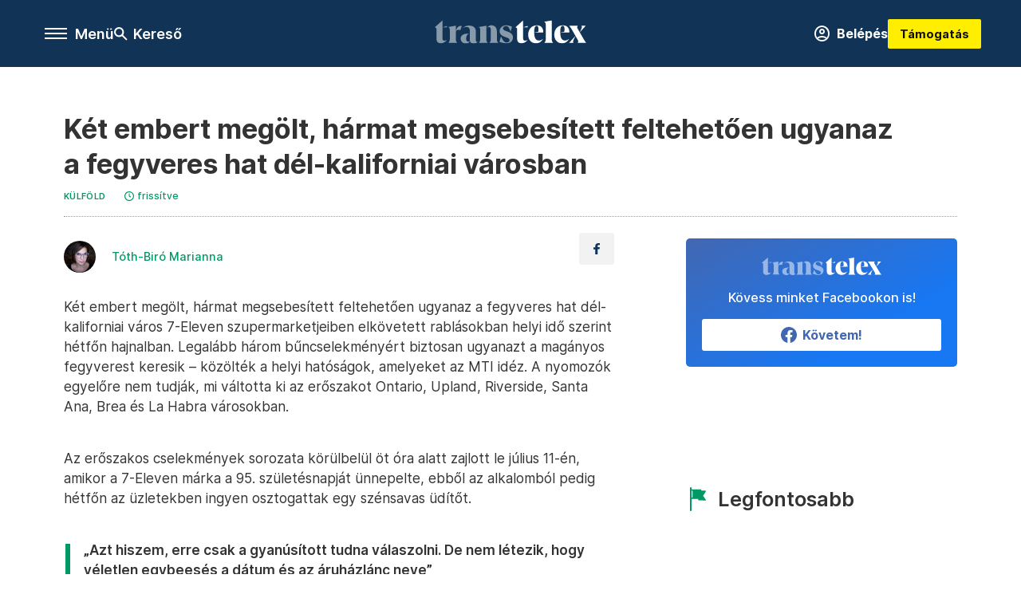

--- FILE ---
content_type: text/html;charset=utf-8
request_url: https://transtelex.ro/kulfold/2022/07/12/ket-embert-megolt-harmat-megsebesitett-feltehetoen-ugyanaz-a-fegyveres-hat-kulonbozo-del-kaliforniai-varosban
body_size: 13966
content:
<!DOCTYPE html><html  lang="hu" xmlns="http://www.w3.org/1999/xhtml" class="main main--tt" style="" xml:lang="hu" prefix="og: http://ogp.me/ns#"><head><meta charset="utf-8"><meta name="viewport" content="width=device-width, initial-scale=1"><title>Transtelex: Két embert megölt, hármat megsebesített feltehetően ugyanaz a fegyveres hat dél-kaliforniai városban</title><meta property="og:url" content="https://transtelex.ro/kulfold/2022/07/12/ket-embert-megolt-harmat-megsebesitett-feltehetoen-ugyanaz-a-fegyveres-hat-kulonbozo-del-kaliforniai-varosban"><meta property="og:title" content="Két embert megölt, hármat megsebesített feltehetően ugyanaz a fegyveres hat dél-kaliforniai városban"><meta property="og:description" content="A támadások 5 órán belül zajlottak egy kereskedelmi lánc hat különböző üzleténél."><meta property="og:image" content="https://assets.telex.hu/images/20220712/1657606723-temp-PGngHl_facebook.jpg"><meta property="og:image:url" content="https://assets.telex.hu/images/20220712/1657606723-temp-PGngHl_facebook.jpg"><meta property="og:image:secure_url" content="https://assets.telex.hu/images/20220712/1657606723-temp-PGngHl_facebook.jpg"><meta property="og:type" content="article"><meta name="article:published_time" content="2022-07-12T06:20:00.000Z"><meta name="twitter:card" content="summary"><meta name="twitter:site" content><script src="https://securepubads.g.doubleclick.net/tag/js/gpt.js" async crossorigin="anonymous"></script><meta name="twitter:title" content="Két embert megölt, hármat megsebesített feltehetően ugyanaz a fegyveres hat dél-kaliforniai városban"><meta name="twitter:description" content="A támadások 5 órán belül zajlottak egy kereskedelmi lánc hat különböző üzleténél."><meta property="fb:app_id" content="966242223397117"><meta name="article:section" content="Külföld"><meta name="article:modified_time" content="2022-07-12T06:20:03.000Z"><meta name="article:tag" content="Külföld"><meta name="article:tag" content="lövöldözés"><meta name="article:tag" content="Egyesült Államok"><meta name="article:tag" content="rablás"><meta name="article:tag" content="merénylet"><meta name="article:tag" content="Kalifornia"><meta name="article:author" content="/szerzo/toth-biro-marianna"><link rel="stylesheet" href="/_nuxt/entry.6fdBkfQc.css" crossorigin><link rel="stylesheet" href="/_nuxt/default.iPeyM4yZ.css" crossorigin><link rel="stylesheet" href="/_nuxt/TaxMsg.Dw2lhRwy.css" crossorigin><link rel="stylesheet" href="/_nuxt/FacebookVideoEmbed.zFTq-dHr.css" crossorigin><link rel="stylesheet" href="/_nuxt/SingleArticle.cCUwI27J.css" crossorigin><link rel="stylesheet" href="/_nuxt/App.Ck5OgVU_.css" crossorigin><link rel="stylesheet" href="/_nuxt/Oembed.GWXsJqbo.css" crossorigin><link rel="stylesheet" href="/_nuxt/PlaceholderView.DY7nOxo4.css" crossorigin><link rel="stylesheet" href="/_nuxt/GeneralDisclaimer.C0WYMYHB.css" crossorigin><link href="https://www.googletagmanager.com/gtm.js?id=GTM-P5LH6VP" rel="preload" crossorigin="anonymous" referrerpolicy="no-referrer" fetchpriority="low" as="script"><link rel="modulepreload" as="script" crossorigin href="/_nuxt/iZ_R6zQy.js"><link rel="modulepreload" as="script" crossorigin href="/_nuxt/D3ZUR1Va.js"><link rel="modulepreload" as="script" crossorigin href="/_nuxt/DZRc_CuL.js"><link rel="modulepreload" as="script" crossorigin href="/_nuxt/CNezPIaW.js"><link rel="modulepreload" as="script" crossorigin href="/_nuxt/CCTetDzS.js"><link rel="modulepreload" as="script" crossorigin href="/_nuxt/BtxrmbF2.js"><link rel="modulepreload" as="script" crossorigin href="/_nuxt/BtgJoZLy.js"><link rel="modulepreload" as="script" crossorigin href="/_nuxt/BNSZPhp0.js"><link rel="modulepreload" as="script" crossorigin href="/_nuxt/BH4xuFgR.js"><link rel="modulepreload" as="script" crossorigin href="/_nuxt/BQ5Wrp-U.js"><link rel="modulepreload" as="script" crossorigin href="/_nuxt/BOrtmPiA.js"><link rel="modulepreload" as="script" crossorigin href="/_nuxt/DLJSkkmg.js"><link rel="modulepreload" as="script" crossorigin href="/_nuxt/CwymD8hp.js"><link rel="modulepreload" as="script" crossorigin href="/_nuxt/9XFtN37d.js"><link rel="modulepreload" as="script" crossorigin href="/_nuxt/KY4eHMSF.js"><link rel="modulepreload" as="script" crossorigin href="/_nuxt/DOiyHEKc.js"><link rel="modulepreload" as="script" crossorigin href="/_nuxt/CeR9zmg8.js"><link rel="modulepreload" as="script" crossorigin href="/_nuxt/Csdm_GsK.js"><link rel="modulepreload" as="script" crossorigin href="/_nuxt/DSCOBrBv.js"><link rel="preload" as="fetch" fetchpriority="low" crossorigin="anonymous" href="/_nuxt/builds/meta/b0827ed0-304b-411a-9856-749a472cf71b.json"><link rel="icon" type="image/x-icon" href="/favicon.ico"><link rel="canonical" href="https://transtelex.ro/kulfold/2022/07/12/ket-embert-megolt-harmat-megsebesitett-feltehetoen-ugyanaz-a-fegyveres-hat-kulonbozo-del-kaliforniai-varosban"><meta property="og:site_name" content="transtelex"><meta name="facebook-domain-verification" content="a7vvntdjpr1clbps6fllneeonra9ks"><meta name="description" content="A támadások 5 órán belül zajlottak egy kereskedelmi lánc hat különböző üzleténél."><meta name="keywords" content="Külföld, lövöldözés, Egyesült Államok, rablás, merénylet, Kalifornia"><script type="application/ld+json">{"@context":"http://schema.org","@type":"NewsArticle","mainEntityOfPage":{"@type":"WebPage","@id":"https://telex.hu"},"headline":"Két embert megölt, hármat megsebesített feltehetően ugyanaz a fegyveres hat dél-kaliforniai városban","image":["https://assets.telex.hu/images/20240531/1717161518-temp-OhLGeF_cimlap-normal-1per1.jpg","https://assets.telex.hu/images/20240531/1717161666-temp-ngpdJp_cimlap-normal-4per3.jpg","https://assets.telex.hu/images/20220712/1657606723-temp-PGngHl_facebook.jpg"],"datePublished":"2022-07-12T06:20:00.000Z","dateModified":"2022-07-12T06:20:03.000Z","author":[{"@type":"Person","name":"Tóth-Biró Marianna","url":"https://transtelex.ro/szerzo/toth-biro-marianna","image":"https://assets.telex.hu/images/0_szerzok/nagy_avatar/_JO_4912copy_avatar.jpeg","worksFor":{"@type":"Organization","name":""}}],"publisher":{"@type":"Organization","name":"Transtelex","logo":{"@type":"ImageObject","url":"https://transtelex.ro/icon.jpg"}},"breadcrumb":{"@context":"https://schema.org","@type":"BreadcrumbList","itemListElement":[{"@type":"ListItem","position":1,"name":"Transtelex","item":"https://transtelex.ro"},{"@type":"ListItem","position":2,"name":"Külföld","item":"https://transtelex.ro/rovat/kulfold"},{"@type":"ListItem","position":3,"name":"Két embert megölt, hármat megsebesített feltehetően ugyanaz a fegyveres hat dél-kaliforniai városban"}]}}</script><script type="module" src="/_nuxt/iZ_R6zQy.js" crossorigin></script><script>"use strict";(()=>{const t=window,e=document.documentElement,c=["dark","light"],n=getStorageValue("localStorage","nuxt-color-mode")||"system";let i=n==="system"?u():n;const r=e.getAttribute("data-color-mode-forced");r&&(i=r),l(i),t["__NUXT_COLOR_MODE__"]={preference:n,value:i,getColorScheme:u,addColorScheme:l,removeColorScheme:d};function l(o){const s="main--"+o+"",a="";e.classList?e.classList.add(s):e.className+=" "+s,a&&e.setAttribute("data-"+a,o)}function d(o){const s="main--"+o+"",a="";e.classList?e.classList.remove(s):e.className=e.className.replace(new RegExp(s,"g"),""),a&&e.removeAttribute("data-"+a)}function f(o){return t.matchMedia("(prefers-color-scheme"+o+")")}function u(){if(t.matchMedia&&f("").media!=="not all"){for(const o of c)if(f(":"+o).matches)return o}return"light"}})();function getStorageValue(t,e){switch(t){case"localStorage":return window.localStorage.getItem(e);case"sessionStorage":return window.sessionStorage.getItem(e);case"cookie":return getCookie(e);default:return null}}function getCookie(t){const c=("; "+window.document.cookie).split("; "+t+"=");if(c.length===2)return c.pop()?.split(";").shift()}</script></head><body><div id="__nuxt"><div><!--[--><!--[--><!----><!----><!----><!----><!--]--><div><div id="fb-root"></div><div><!----><!----></div><div><div><!----><!----><!----><!----></div><!----><div data-v-e5b51265><div class="navigation" data-v-e5b51265><!----><!----><div class="navigation--options" data-v-e5b51265><div class="navigation--options__group" data-v-e5b51265><div id="burger" class="navigation__labels navigation__mobile" data-v-e5b51265><!--[--><button class="burger-button" type="button" title="Menu"><span class="hidden"></span><span class="burger-bar burger-bar--1"></span><span class="burger-bar burger-bar--2"></span><span class="burger-bar burger-bar--3"></span></button><p>Menü</p><!--]--></div><div class="navigation__labels" data-v-e5b51265><svg height="100%" viewBox="0 0 24 24" class="search" width="0" data-v-e5b51265><path fill-rule="evenodd" d="M11.793 13.553c-1.221.869-2.714 1.38-4.327 1.38A7.47 7.47 0 0 1 0 7.467 7.47 7.47 0 0 1 7.467 0a7.47 7.47 0 0 1 7.467 7.467c0 1.613-.511 3.106-1.38 4.326L20 18.24 18.24 20l-6.447-6.447zm.651-6.086a4.98 4.98 0 0 1-4.978 4.978 4.98 4.98 0 0 1-4.978-4.978 4.98 4.98 0 0 1 4.978-4.978 4.98 4.98 0 0 1 4.978 4.978z" data-v-e5b51265></path></svg><p class="search__label" data-v-e5b51265> Kereső </p></div></div><a href="/" class="" data-v-e5b51265><div class="navigation__logo" data-v-e5b51265><svg viewBox="0 0 112 17" fill-rule="nonzero" stroke-linejoin="round" stroke-miterlimit="2" fill="#fff" width="0"> <path d="M109.913 13.479l-2.701-4.702 4.437-4.871h-3.52s.651 0 .651.892c0 .82-1.567 3.979-1.567 3.979l-1.736-2.99c-.555-.989.29-1.881.29-1.881H99.4s1.205 1.543 2.074 3.062l2.556 4.437-4.726 5.136h3.569s-.651 0-.651-.892c0-.82 1.808-4.244 1.808-4.244l1.881 3.255c.554.989-.29 1.881-.29 1.881h6.366s-1.206-1.543-2.074-3.062m-10.43-4.606c.145-3.135-1.543-5.257-4.774-5.257-3.906 0-6.366 3.086-6.366 6.848 0 3.328 1.857 6.366 5.763 6.366 2.821 0 4.316-1.615 5.377-3.544 0 0-1.089 1.471-3.255 1.471-2.484 0-3.376-2.17-3.448-5.884v-.386c0-2.146.265-4.533 1.833-4.533 1.35 0 1.423 1.604 1.206 4.377l-3.038.542h6.703zm-19.263 0c.145-3.135-1.543-5.257-4.774-5.257-3.906 0-6.366 3.086-6.366 6.848 0 3.328 1.857 6.366 5.763 6.366 2.821 0 4.316-1.615 5.377-3.544 0 0-1.089 1.471-3.255 1.471-2.484 0-3.376-2.17-3.448-5.884v-.386c0-2.146.265-4.533 1.833-4.533 1.35 0 1.423 1.604 1.206 4.377l-3.038.542h6.703zm-13.397 6.028c-.94 0-1.495-.531-1.495-1.688V0l-5.691 5.112c.692 0 1.254.561 1.254 1.254v6.8c0 2.7 1.254 3.665 3.352 3.665 1.64 0 3.4-1.061 4.557-2.604 0 0-.805.675-1.977.675m-1.495-9.79h3.281l-.002-1.026-3.28 1.026zm16.723 8.922V3.279c0-1.543-.41-1.977-1.23-2.267L86.487 0v14.034c0 1.543 1.061 2.508 1.061 2.508H80.99s1.061-.965 1.061-2.508" /><path d="M47.827 15.781l1.137-3.914c.804 1.394 1.986 4.403 3.98 4.403 1.591 0 2.39-.714 2.39-1.722 0-1.278-1.277-1.648-2.711-2.163l-.941-.336c-1.21-.426-3.72-1.489-3.72-4.066 0-2.107 1.524-4.367 4.997-4.367 1.927 0 3.698.871 4.146 1.05l-1.047 3.604c-.494-1.158-1.293-4.097-3.152-4.097-1.457 0-2.477.717-2.477 1.681 0 1.277 1.322 1.633 2.711 2.126l.941.336c1.187.426 3.719 1.459 3.719 4.125 0 2.129-1.165 4.389-4.84 4.389-1.971 0-4.683-.826-5.131-1.05m-21.87-1.008c0 .929-.892 2.227-2.778 2.227-2.878 0-4.033-1.996-4.033-3.598 0-2.067 1.755-3.647 4.839-3.647h1.972c-1.882 0-2.778 1.928-2.778 3.647 0 1.533.669 2.207 1.389 2.207.525 0 1.389-.245 1.389-.836m21.008 1.769h-6.559s1.061-.965 1.061-2.508V7.592c0-.814-.062-2.72-1.281-2.72-.684 0-1.178.216-2.092 1.067 0 0 1.653-2.323 3.54-2.323 2.666 0 4.27 1.418 4.27 4.487v5.93c0 1.543 1.061 2.508 1.061 2.508zm-13.307-2.508V7.186c0-1.543-.41-1.977-1.23-2.267l5.667-1.013v10.128c0 1.543 1.061 2.508 1.061 2.508h-6.559s1.061-.965 1.061-2.508m-7.701.739v-4.735m0-.282V8.525c0-1.626 0-3.67-2.554-3.67-1.099 0-2.196.372-3.271 1.231 0 0 2.308-2.3 4.862-2.3 3.451 0 5.398 1.44 5.398 4.506v5.946c0 2.242 1.373 1.572 1.523 1.286 0 0-.686 1.475-3.223 1.475-2.017 0-2.734-1.48-2.734-2.227M15.56 9.118c0-3.067 1.764-5.064 3.422-5.064.448 0 .874.112.964.134L18.87 7.191c-.403-.18-.807-.292-1.165-.292-1.076 0-2.145.446-2.145 2.218m-4.437 4.887V7.156c0-1.543-.41-1.977-1.23-2.267l5.667-1.013v10.128c0 1.543 1.061 2.508 1.061 2.508h-6.559s1.061-.965 1.061-2.508m-3.938.898c-.941 0-1.495-.53-1.495-1.688V0L0 5.112c.693 0 1.254.561 1.254 1.254v6.8c0 2.7 1.254 3.665 3.352 3.665 1.64 0 3.4-1.061 4.557-2.604 0 0-.805.675-1.977.675M8.97 4.086l.002 1.026H5.691l3.28-1.026z" fill-opacity=".5" /></svg></div></a><div class="navigation--options__group" data-v-e5b51265><!--[--><a href="https://tamogatas.transtelex.ro/fiokom" class="btn profile__btn" data-v-e5b51265><i class="mdi mdi-account-circle-outline" data-v-e5b51265></i> Belépés </a><!--]--><a href="/tamogatas" class="navigation__button" data-v-e5b51265> Támogatás </a></div></div><!----></div><div class="sidebar-container" data-v-e5b51265><div id="sidebar" class="sidebar" data-v-e5b51265><!----><!----></div></div></div><span></span><main class="main-container"><div class="sub-container"><!----><!----><!----><div class="single_article article" lang="hu"><div class="container"><!----><!----><div class="article-container single-article kulfold article-57633 coverless"><div class="single-article__container"><!----><div id="cikk-content" class="single-article__content"><div class="title-section"><div class="title-section__top"><!----><!----><h1>Két embert megölt, hármat megsebesített feltehetően ugyanaz a fegyveres hat dél-kaliforniai városban</h1><!----></div><div class="content-wrapper"><!----><div class="title-section__tags content-wrapper__child"><a href="/rovat/kulfold" class="tag tag--basic">Külföld</a></div><!----><!----><div class="history content-wrapper__child"><p class="history--original"><span></span></p><a id="edited" class="history"><svg xmlns="http://www.w3.org/2000/svg" viewbox="0 0 12 12" fill-rule="evenodd" stroke-linejoin="round" stroke-miterlimit="2" width="0"><path d="M7.859 6.38L6.6 5.654V3a.6.6 0 0 0-.6-.6.6.6 0 0 0-.6.6v3a.6.6 0 0 0 .3.52l1.559.9a.6.6 0 0 0 .457.062.6.6 0 0 0 .366-.28.6.6 0 0 0 .059-.457.6.6 0 0 0-.282-.364zM6 0A6 6 0 0 0 .457 3.704a6 6 0 0 0-.341 3.467 6 6 0 0 0 4.714 4.714 6 6 0 0 0 6.159-2.551A6 6 0 0 0 12 6c-.002-1.591-.634-3.116-1.759-4.241S7.591.002 6 0zm0 10.8a4.8 4.8 0 0 1-4.435-2.963 4.8 4.8 0 0 1 1.041-5.231 4.8 4.8 0 0 1 5.231-1.041A4.8 4.8 0 0 1 10.8 6c-.002 1.273-.508 2.493-1.408 3.392S7.273 10.798 6 10.8z"></path></svg><p id="new_date">frissítve</p></a></div></div><div class="title-section__lines"><!--[--><div class="title-section__separator"></div><!--]--></div></div><!----><div class="article_body_"><div class="article_container_ article-box-margin"><div class="cover-box article-content"><!----><!----></div><div class="top-section article-content"><div name="author-list" class="journalist"><div class="author"><div style="width:60px;"><a href="/szerzo/toth-biro-marianna" class="author__avatar"><img src="https://assets.telex.hu/images/0_szerzok/nagy_avatar/_JO_4912copy_avatar@4x.jpeg" alt="Tóth-Biró Marianna" class="avatar" loading="lazy"></a></div><div class="author__info"><a href="/szerzo/toth-biro-marianna" class="author__name">Tóth-Biró Marianna</a><!----></div></div></div><div class="top-shr"><span></span><span class="spacing-top"></span><!----><!--[--><div class="options options-top spacing-top"><svg viewBox="0 0 20 20" fill-rule="evenodd" stroke-linejoin="round" stroke-miterlimit="2" width="0"><path d="M11.194 17v-6.386h2.358l.353-2.5h-2.71v-1.6c0-.72.22-1.212 1.356-1.212L14 5.32V3.098A21.32 21.32 0 0 0 11.886 3c-2.1 0-3.523 1.16-3.523 3.3v1.835H6v2.5h2.365V17h2.83z"></path></svg><!----></div><!--]--></div></div><!----><!----><!----><div id="remp-campaign"></div><!----><span></span><div class="article-html-content"><div><p>Két embert megölt, hármat megsebesített feltehetően ugyanaz a fegyveres hat dél-kaliforniai város 7-Eleven szupermarketjeiben elkövetett rablásokban helyi idő szerint hétfőn hajnalban. Legalább három bűncselekményért biztosan ugyanazt a magányos fegyverest keresik – közölték a helyi hatóságok, amelyeket az MTI idéz. A nyomozók egyelőre nem tudják, mi váltotta ki az erőszakot Ontario, Upland, Riverside, Santa Ana, Brea és La Habra városokban.</p><figure class="media"><div><span></span></div></figure><p>Az erőszakos cselekmények sorozata körülbelül öt óra alatt zajlott le július 11-én, amikor a 7-Eleven márka a 95. születésnapját ünnepelte, ebből az alkalomból pedig hétfőn az üzletekben ingyen osztogattak egy szénsavas üdítőt.</p><p><span class="placeholder ad"></span></p><blockquote><p>„Azt hiszem, erre csak a gyanúsított tudna válaszolni. De nem létezik, hogy véletlen egybeesés a dátum és az áruházlánc neve”</p></blockquote><p>– mondta az okokat firtató kérdésekre Ryan Railsback rendőr, a riverside-i rendőrség munkatársa. A 7-Eleven közleményében részvétét fejezte ki az áldozatok hozzátartozóinak.</p><p>Az első rablást Ontario városában követte el egy álarcos férfi, aki pisztolyt tartott az üzlet alkalmazottjára, és pénzt követelt, mondta el a város egy rendőre. A férfi nem lőtt, az eladó nem sebesült meg. A második rablás mintegy 45 perccel később történt Uplandben, alig 8 kilométerre az ontariói bolttól. A gyanúsított néhány itallal és egyéb áruval az eladóhoz lépett, egy félautomata fegyverrel hadonászott. Ellopta az árucikkeket és nagyjából 400-500 dollárt, majd elmenekült, nem lőtt.</p><p>Nem sokkal ezután Riverside-ban egy fegyveres kirabolta a 7-Eleven eladóját, majd a fegyvert egy vásárló ellen fordította, tüzet nyitott és elmenekült. Az áldozat állapota súlyos, azt pedig egyelőre nem tudják, hogy a tettes miért lőhetett rá a vevőre.</p><p>A következő lövöldözés helyi idő szerint 3:20-kor, mintegy 39 kilométerrel távolabb, Santa Anában történt, ahol egy férfit holtan találtak a 7-Eleven parkolójában. Egyelőre nem tudják, mit keresett az áldozat a parkolóban, nem gondolják, hogy alkalmazott volt.</p><p>Nagyjából 40 perccel később Brea-ben egy 7-Eleven-alkalmazottat lőttek le. Az ottani tettesről, egy maszkos férfiról a helyi rendőrség közzé is tett egy biztonsági kamerás felvételt:</p><figure class="media"><div><span></span></div></figure><p>Kevesebb mint egy órával később a szomszédos La Habrában jelentettek rablást egy 7-Elevenben, onnan pedig két további meglőtt áldozatról számoltak be, állapotukról nem közöltek semmit.</p><p><span class="placeholder ad"></span></p><p>La Habra, Brea és Santa Ana rendőrsége szerint ugyanazt a gyanúsítottat keresik, Ontario, Upland és Riverside tisztviselői ezt még nem állapították meg, bár azt mondták, hogy tudnak a 7-Eleven üzletekben elkövetett többi bűncselekményről. „Lehet, hogy ugyanaz az ember, de nem erősítjük meg” – közölte az illetékes, akit az MTI idéz.</p><p>A <a href="https://nypost.com/2022/07/11/four-california-7-eleven-stores-shot-up-on-free-slurpee-day/" target="_blank">New York Post</a> eközben arról ír, a rendőrség ugyan még nem tudja megerősíteni, hogy az összes rablást, illetve merényletet ugyanaz követte el, de az esetek különös volta erősíti az összefüggést.</p></div></div><!----><!----><!----><!----><div class="article-content article-hint"><div><span></span></div><!----><!----></div><!----><div class="transtelex-donate" data-v-00ade76c><p data-v-00ade76c><b data-v-00ade76c> Rád is szükségünk van! </b></p><p data-v-00ade76c> A Transtelex minden nap hiteles, ellenőrzött erdélyi történeteket hoz — sokszor több munkával, több kérdéssel és több utánajárással, mint mások. Ha fontos neked, hogy legyen független forrás, ahol a kényelmetlen kérdéseket is felteszik, kérjük, támogasd a munkánkat! </p><a href="/tamogatas" class="btn" data-v-00ade76c><span data-v-00ade76c> Támogatás </span><i class="mdi mdi-arrow-right-thin" data-v-00ade76c></i></a></div><!----><span class="article-content"></span><!----><div class="recommendation favorite article-content"><!----><!----></div></div><div class="sidebar_container_ article-box-margin"><!----><!----><!----><!----><!----><!----><!----><!----><div><div class="fb-box"><div class="fb-box__logo"><div><svg viewBox="0 0 112 17" fill-rule="nonzero" stroke-linejoin="round" stroke-miterlimit="2" fill="#fff" width="0"> <path d="M109.913 13.479l-2.701-4.702 4.437-4.871h-3.52s.651 0 .651.892c0 .82-1.567 3.979-1.567 3.979l-1.736-2.99c-.555-.989.29-1.881.29-1.881H99.4s1.205 1.543 2.074 3.062l2.556 4.437-4.726 5.136h3.569s-.651 0-.651-.892c0-.82 1.808-4.244 1.808-4.244l1.881 3.255c.554.989-.29 1.881-.29 1.881h6.366s-1.206-1.543-2.074-3.062m-10.43-4.606c.145-3.135-1.543-5.257-4.774-5.257-3.906 0-6.366 3.086-6.366 6.848 0 3.328 1.857 6.366 5.763 6.366 2.821 0 4.316-1.615 5.377-3.544 0 0-1.089 1.471-3.255 1.471-2.484 0-3.376-2.17-3.448-5.884v-.386c0-2.146.265-4.533 1.833-4.533 1.35 0 1.423 1.604 1.206 4.377l-3.038.542h6.703zm-19.263 0c.145-3.135-1.543-5.257-4.774-5.257-3.906 0-6.366 3.086-6.366 6.848 0 3.328 1.857 6.366 5.763 6.366 2.821 0 4.316-1.615 5.377-3.544 0 0-1.089 1.471-3.255 1.471-2.484 0-3.376-2.17-3.448-5.884v-.386c0-2.146.265-4.533 1.833-4.533 1.35 0 1.423 1.604 1.206 4.377l-3.038.542h6.703zm-13.397 6.028c-.94 0-1.495-.531-1.495-1.688V0l-5.691 5.112c.692 0 1.254.561 1.254 1.254v6.8c0 2.7 1.254 3.665 3.352 3.665 1.64 0 3.4-1.061 4.557-2.604 0 0-.805.675-1.977.675m-1.495-9.79h3.281l-.002-1.026-3.28 1.026zm16.723 8.922V3.279c0-1.543-.41-1.977-1.23-2.267L86.487 0v14.034c0 1.543 1.061 2.508 1.061 2.508H80.99s1.061-.965 1.061-2.508" /><path d="M47.827 15.781l1.137-3.914c.804 1.394 1.986 4.403 3.98 4.403 1.591 0 2.39-.714 2.39-1.722 0-1.278-1.277-1.648-2.711-2.163l-.941-.336c-1.21-.426-3.72-1.489-3.72-4.066 0-2.107 1.524-4.367 4.997-4.367 1.927 0 3.698.871 4.146 1.05l-1.047 3.604c-.494-1.158-1.293-4.097-3.152-4.097-1.457 0-2.477.717-2.477 1.681 0 1.277 1.322 1.633 2.711 2.126l.941.336c1.187.426 3.719 1.459 3.719 4.125 0 2.129-1.165 4.389-4.84 4.389-1.971 0-4.683-.826-5.131-1.05m-21.87-1.008c0 .929-.892 2.227-2.778 2.227-2.878 0-4.033-1.996-4.033-3.598 0-2.067 1.755-3.647 4.839-3.647h1.972c-1.882 0-2.778 1.928-2.778 3.647 0 1.533.669 2.207 1.389 2.207.525 0 1.389-.245 1.389-.836m21.008 1.769h-6.559s1.061-.965 1.061-2.508V7.592c0-.814-.062-2.72-1.281-2.72-.684 0-1.178.216-2.092 1.067 0 0 1.653-2.323 3.54-2.323 2.666 0 4.27 1.418 4.27 4.487v5.93c0 1.543 1.061 2.508 1.061 2.508zm-13.307-2.508V7.186c0-1.543-.41-1.977-1.23-2.267l5.667-1.013v10.128c0 1.543 1.061 2.508 1.061 2.508h-6.559s1.061-.965 1.061-2.508m-7.701.739v-4.735m0-.282V8.525c0-1.626 0-3.67-2.554-3.67-1.099 0-2.196.372-3.271 1.231 0 0 2.308-2.3 4.862-2.3 3.451 0 5.398 1.44 5.398 4.506v5.946c0 2.242 1.373 1.572 1.523 1.286 0 0-.686 1.475-3.223 1.475-2.017 0-2.734-1.48-2.734-2.227M15.56 9.118c0-3.067 1.764-5.064 3.422-5.064.448 0 .874.112.964.134L18.87 7.191c-.403-.18-.807-.292-1.165-.292-1.076 0-2.145.446-2.145 2.218m-4.437 4.887V7.156c0-1.543-.41-1.977-1.23-2.267l5.667-1.013v10.128c0 1.543 1.061 2.508 1.061 2.508h-6.559s1.061-.965 1.061-2.508m-3.938.898c-.941 0-1.495-.53-1.495-1.688V0L0 5.112c.693 0 1.254.561 1.254 1.254v6.8c0 2.7 1.254 3.665 3.352 3.665 1.64 0 3.4-1.061 4.557-2.604 0 0-.805.675-1.977.675M8.97 4.086l.002 1.026H5.691l3.28-1.026z" fill-opacity=".5" /></svg></div></div><div class="fb-box__info">Kövess minket Facebookon is!</div><div class="fb-box__buttons"><a href="https://www.facebook.com/transtelex.ro" target="_blank" class="btn fb-box__btn"><img src="/assets/images/facebook-box/fb.svg" alt="Facebook"><span>Követem!</span></a></div></div></div><!----><!----><span></span><!----><div class="recommendation"><a href="/legfontosabb" class="recommendation__head"><svg viewbox="0 0 30 30" fill-rule="evenodd" stroke-linejoin="round" stroke-miterlimit="2" width="0"><path d="M24.94 16.394c.123-.307-.134-.658-.134-.658l-3.342-4.965 3.337-5.241s.329-.513-.025-.937c-.203-.243-.488-.28-.665-.286h-4.922v-.698c.02-.066.033-.134.03-.205-.017-.386-.313-.712-.712-.712H6.921V.949c0-.496-.436-.972-.948-.947s-.949.417-.949.947V29.05c0 .496.437.972.949.947s.948-.417.948-.947V14.744l8.459.038-.006 1.088a.72.72 0 0 0 .209.502c.111.111.286.196.45.207.053.014 8.028.074 8.536.076.119-.013.292-.067.37-.263v.002zM6.881 5.042v7.277c0 .373.328.729.712.712s.712-.313.712-.712V5.042c0-.371-.327-.728-.712-.712s-.712.314-.712.712z"></path></svg><span> Legfontosabb </span></a><!--[--><!--]--></div><!----><!----><span></span><!----><!----><!----><!----><!----><!----><div class="recommendation"><a href="/legfrissebb" class="recommendation__head"><svg viewbox="0 0 30 30" fill-rule="evenodd" stroke-linejoin="round" stroke-miterlimit="2" width="0"><path d="M18.052 24.532c0 1.826-1.773 2.82-3.263 2.82-1.286 0-3.25-.803-3.25-2.82V24.5h6.513v.032zm5.897-6.417c-.34-.408-.662-.794-.808-1.092l-.187-.365c-.317-.6-.358-.678-.358-4.198 0-2.557-1.425-4.497-4.03-5.512-.005-2.087-1.274-4.3-3.62-4.3-2.376 0-3.62 2.17-3.62 4.313v.01c-2.535 1.018-3.923 2.95-3.923 5.49 0 3.586-.013 3.61-.34 4.24l-.164.322c-.146.298-.477.687-.826 1.098-.735.865-1.57 1.846-1.57 2.967v1.35a.71.71 0 0 0 .712.712h19.564a.71.71 0 0 0 .712-.712v-1.35c0-1.122-.82-2.106-1.545-2.973zm-3.88-6.6a1.74 1.74 0 0 1-1.739 1.739 1.74 1.74 0 0 1-1.739-1.739 1.74 1.74 0 0 1 1.739-1.739 1.74 1.74 0 0 1 1.739 1.739z" fill-rule="nonzero"></path></svg><span>Friss hírek</span></a><!--[--><!--]--></div><!----></div></div></div></div></div></div><div id="gallery"><!----></div><!----></div></div></main><footer class="footer"><div class="footer__container"><span></span><!----><ul class="footer__links"><!--[--><li><span>© 2026 Transtelex – Van Másik Média S.R.L.</span></li><li><a href="/dokumentum/impresszum" class="">Impresszum</a></li><li><a href="/dokumentum/a-transtelex-etikai-es-magatartasi-kodexe" class="">Etikai kódex</a></li><li><a href="https://static.transtelex.ro/pdf/Transtelex-mediaajanlat-2025.pdf" target="_blank">Médiaajánlat</a></li><li><a href="/tamogatas?method=tax" class="">Adó 3,5%</a></li><li><a href="/dokumentum/altalanos-szerzodesi-feltetelek" class="">ÁSZF</a></li><li><a href="/dokumentum/adatkezelesi-tajekoztato" class="">Adatkezelési tájékoztató</a></li><li><a href="/dokumentum/sutitajekoztato" class="">Sütitájékoztató</a></li><li><a href="javascript:window.__tcfapi__reconfig();">Süti beállítások</a></li><li><a href="/dokumentum/termeni-si-conditii-generale" class="">Termeni și condiții generale</a></li><li><a href="/dokumentum/notificare-privind-gestionarea-datelor" class="">Confidențialitate</a></li><li><a href="/dokumentum/politica-cookie-urilor" class="">Politica cookie-urilor</a></li><!--]--></ul><!----><ul class="footer__social"><!--[--><li><a href="https://www.facebook.com/transtelex.ro" target="_blank"><i class="icon-facebook"></i></a></li><li><a href="https://www.instagram.com/transtelex/" target="_blank"><i class="icon-insta"></i></a></li><li><a href="https://transtelex.ro/rss" target="_blank"><i class="icon-rss"></i></a></li><!--]--></ul></div></footer><div class="bottom__panels"><!----><!----></div></div></div><!--]--></div></div><div id="teleports"></div><script type="application/json" data-nuxt-data="nuxt-app" data-ssr="true" id="__NUXT_DATA__">[["ShallowReactive",1],{"data":2,"state":4,"once":10,"_errors":11,"serverRendered":8,"path":13,"pinia":14},["ShallowReactive",3],{},["Reactive",5],{"$scolor-mode":6},{"preference":7,"value":7,"unknown":8,"forced":9},"system",true,false,["Set"],["ShallowReactive",12],{},"/kulfold/2022/07/12/ket-embert-megolt-harmat-megsebesitett-feltehetoen-ugyanaz-a-fegyveres-hat-kulonbozo-del-kaliforniai-varosban",{"commonData":15,"main":41,"auth":56,"minutes":57,"adsStore":58,"menu":349,"sponsoredLine":467,"abTest":470,"singleArticle":472,"quizStore":532,"adb":535,"podcast":536,"remp":537,"pip":538,"recommenderBox":539,"lightBox":541},{"frontendSetup":16,"componentSetup":26,"exchangeRates":34,"weatherData":34,"floodingData":34,"searchPlaceholders":35,"pipStatus":36,"dwPromo":34,"latestPrArticles":38,"assetsUrl":39,"afterSpotifyUrl":19,"trendingTags":40,"widgets":34},{"siteSlug":17,"accountUrl":18,"newsletterUrl":19,"supportUrl":20,"supportUrlAdb":21,"supportHeader":22,"supportHeaderAdb":23,"logoSvg":24,"beamProperty":25},"transtelex","https://tamogatas.transtelex.ro/fiokom","","https://tamogatas.transtelex.ro/?utm_source=site&utm_medium=button&utm_campaign=menu","/t?utm_source=site&utm_medium=button&utm_campaign=menu","\u003Ca href=\"https://tamogatas.transtelex.ro/?utm_source=site&utm_medium=button&utm_campaign=header\" target=\"_blank\" class=\"navigation__button\">Támogatás\u003C/a>","\u003Ca href=\"/t?utm_source=site&utm_medium=button&utm_campaign=header\" target=\"_blank\" class=\"navigation__button\">Támogatás\u003C/a>","\u003Csvg viewBox=\"0 0 112 17\" fill-rule=\"nonzero\" stroke-linejoin=\"round\" stroke-miterlimit=\"2\" fill=\"#fff\" width=\"0\"> \u003Cpath d=\"M109.913 13.479l-2.701-4.702 4.437-4.871h-3.52s.651 0 .651.892c0 .82-1.567 3.979-1.567 3.979l-1.736-2.99c-.555-.989.29-1.881.29-1.881H99.4s1.205 1.543 2.074 3.062l2.556 4.437-4.726 5.136h3.569s-.651 0-.651-.892c0-.82 1.808-4.244 1.808-4.244l1.881 3.255c.554.989-.29 1.881-.29 1.881h6.366s-1.206-1.543-2.074-3.062m-10.43-4.606c.145-3.135-1.543-5.257-4.774-5.257-3.906 0-6.366 3.086-6.366 6.848 0 3.328 1.857 6.366 5.763 6.366 2.821 0 4.316-1.615 5.377-3.544 0 0-1.089 1.471-3.255 1.471-2.484 0-3.376-2.17-3.448-5.884v-.386c0-2.146.265-4.533 1.833-4.533 1.35 0 1.423 1.604 1.206 4.377l-3.038.542h6.703zm-19.263 0c.145-3.135-1.543-5.257-4.774-5.257-3.906 0-6.366 3.086-6.366 6.848 0 3.328 1.857 6.366 5.763 6.366 2.821 0 4.316-1.615 5.377-3.544 0 0-1.089 1.471-3.255 1.471-2.484 0-3.376-2.17-3.448-5.884v-.386c0-2.146.265-4.533 1.833-4.533 1.35 0 1.423 1.604 1.206 4.377l-3.038.542h6.703zm-13.397 6.028c-.94 0-1.495-.531-1.495-1.688V0l-5.691 5.112c.692 0 1.254.561 1.254 1.254v6.8c0 2.7 1.254 3.665 3.352 3.665 1.64 0 3.4-1.061 4.557-2.604 0 0-.805.675-1.977.675m-1.495-9.79h3.281l-.002-1.026-3.28 1.026zm16.723 8.922V3.279c0-1.543-.41-1.977-1.23-2.267L86.487 0v14.034c0 1.543 1.061 2.508 1.061 2.508H80.99s1.061-.965 1.061-2.508\" />\u003Cpath d=\"M47.827 15.781l1.137-3.914c.804 1.394 1.986 4.403 3.98 4.403 1.591 0 2.39-.714 2.39-1.722 0-1.278-1.277-1.648-2.711-2.163l-.941-.336c-1.21-.426-3.72-1.489-3.72-4.066 0-2.107 1.524-4.367 4.997-4.367 1.927 0 3.698.871 4.146 1.05l-1.047 3.604c-.494-1.158-1.293-4.097-3.152-4.097-1.457 0-2.477.717-2.477 1.681 0 1.277 1.322 1.633 2.711 2.126l.941.336c1.187.426 3.719 1.459 3.719 4.125 0 2.129-1.165 4.389-4.84 4.389-1.971 0-4.683-.826-5.131-1.05m-21.87-1.008c0 .929-.892 2.227-2.778 2.227-2.878 0-4.033-1.996-4.033-3.598 0-2.067 1.755-3.647 4.839-3.647h1.972c-1.882 0-2.778 1.928-2.778 3.647 0 1.533.669 2.207 1.389 2.207.525 0 1.389-.245 1.389-.836m21.008 1.769h-6.559s1.061-.965 1.061-2.508V7.592c0-.814-.062-2.72-1.281-2.72-.684 0-1.178.216-2.092 1.067 0 0 1.653-2.323 3.54-2.323 2.666 0 4.27 1.418 4.27 4.487v5.93c0 1.543 1.061 2.508 1.061 2.508zm-13.307-2.508V7.186c0-1.543-.41-1.977-1.23-2.267l5.667-1.013v10.128c0 1.543 1.061 2.508 1.061 2.508h-6.559s1.061-.965 1.061-2.508m-7.701.739v-4.735m0-.282V8.525c0-1.626 0-3.67-2.554-3.67-1.099 0-2.196.372-3.271 1.231 0 0 2.308-2.3 4.862-2.3 3.451 0 5.398 1.44 5.398 4.506v5.946c0 2.242 1.373 1.572 1.523 1.286 0 0-.686 1.475-3.223 1.475-2.017 0-2.734-1.48-2.734-2.227M15.56 9.118c0-3.067 1.764-5.064 3.422-5.064.448 0 .874.112.964.134L18.87 7.191c-.403-.18-.807-.292-1.165-.292-1.076 0-2.145.446-2.145 2.218m-4.437 4.887V7.156c0-1.543-.41-1.977-1.23-2.267l5.667-1.013v10.128c0 1.543 1.061 2.508 1.061 2.508h-6.559s1.061-.965 1.061-2.508m-3.938.898c-.941 0-1.495-.53-1.495-1.688V0L0 5.112c.693 0 1.254.561 1.254 1.254v6.8c0 2.7 1.254 3.665 3.352 3.665 1.64 0 3.4-1.061 4.557-2.604 0 0-.805.675-1.977.675M8.97 4.086l.002 1.026H5.691l3.28-1.026z\" fill-opacity=\".5\" />\u003C/svg>","0d0c7cb3-9393-49c2-a074-8fea9c3ec323",{"showExchange":27,"showWeather":27,"donation":28,"quantcast":27,"refreshQuiz":29,"latestPost":27,"goalRecommender":27,"minutes":30,"showDetails":27,"buntetoRecommender":27,"showFlooding":29,"zengaRecommender":29,"donations":27,"holdRecommender":29},"1","60.678","0",{"refresh":31,"hours":32,"from":33,"change":9},60,295678,"2025-03-28",null,[],{"pipShow":29,"pipTitle":19,"pipUrl":19,"pipOpen":29,"pipLabel":37,"pipClosable":29},"élő",[],"https://assets.telex.hu",[],{"articleCount":42,"pageCount":42,"isMobile":9,"isIos":9,"isTelexApp":9,"appBuildNumber":34,"isPreview":9,"isCookieModal":8,"isNavigation":8,"isScreenshot":9,"isShowSearchBar":9,"colorMode":34,"headerOpacity":9,"needHeaderOpacity":9,"breakingBlock":34,"isFacebookSdkLoaded":9,"site":43},0,{"domain":44,"path":19,"slug":17,"name":45,"cssClass":46,"currency":47,"currencySign":48,"verification":49,"facebookLogo":50,"facebookUrl":51,"facebookInteraction":52,"twitterSite":19,"quantcast":53,"beamProperty":25,"mobileImage11":54,"mobileImage43":55,"authorSiteSlug":17},"transtelex.ro","Transtelex","main--tt","RON","Lei","a7vvntdjpr1clbps6fllneeonra9ks","transtelex_logo_fb_share.jpg","https://www.facebook.com/transtelex.ro",100,"/js/quantcast-tt.js","https://assets.telex.hu/images/20240531/1717161518-temp-OhLGeF_cimlap-normal-1per1.jpg","https://assets.telex.hu/images/20240531/1717161666-temp-ngpdJp_cimlap-normal-4per3.jpg",{"loggedInUser":34,"isAuthenticated":9},{"minutes":34,"currentMinute":34,"inited":9,"enabled":8},{"slots":59,"ads":348},{"transtelex_cover_desktop_leaderboard_left_1":60,"transtelex_cover_desktop_rectangle_left_1":72,"transtelex_cover_desktop_leaderboard_left_2":86,"transtelex_cover_mobile_leaderboard_left_1":92,"transtelex_cover_mobile_rectangle_left_1":102,"transtelex_cover_mobile_leaderboard_left_2":109,"transtelex_article_desktop_roadblock_left_1":117,"transtelex_article_desktop_roadblock_left_2":129,"transtelex_article_desktop_rectangle_side_1":136,"transtelex_article_desktop_rectangle_side_2":144,"transtelex_article_mobile_roadblock_left_1":152,"transtelex_article_mobile_roadblock_left_2":160,"transtelex_article_mobile_roadblock_left_3":168,"telex_article_desktop_rectangle_side_1":176,"telex_article_desktop_rectangle_side_2":184,"telex_article_desktop_roadblock_left_1":191,"telex_article_desktop_roadblock_left_2":198,"telex_article_desktop_roadblock_left_3":205,"telex_cover_desktop_rectangle_left_1":212,"telex_cover_desktop_leaderboard_left_1":219,"telex_cover_desktop_leaderboard_left_2":225,"telex_article_mobile_roadblock_left_1":231,"telex_article_mobile_roadblock_left_2":239,"telex_article_mobile_roadblock_left_3":247,"telex_article_mobile_roadblock_left_4":255,"telex_cover_mobile_leaderboard_left_1":263,"telex_cover_mobile_rectangle_left_1":271,"telex_cover_mobile_leaderboard_left_2":278,"telex_article_app_roadblock_left_1":285,"telex_article_app_roadblock_left_2":294,"telex_article_app_roadblock_left_3":302,"telex_cover_app_leaderboard_left_1":310,"telex_cover_app_rectangle_left_1":313,"telex_cover_app_leaderboard_left_2":316,"telex_tag_app_leaderboard_left_1":319,"g7_cover_desktop_leaderboard_left_1":322,"g7_cover_desktop_leaderboard_left_2":325,"g7_cover_desktop_leaderboard_left_3":328,"g7_cover_mobile_leaderboard_left_1":331,"g7_cover_mobile_leaderboard_left_2":334,"g7_cover_mobile_leaderboard_left_3":337,"telex_article_app_roadblock_left_4":340},{"slot":61,"size":62,"load":70,"loadCollapsed":9,"observerMargin":71},"transtelex_desktop_címlap_970x250",[63,66,68],[64,65],970,250,[64,67],110,[64,69],90,"lazy","100px",{"slot":73,"size":74,"load":70,"loadCollapsed":9,"observerMargin":85},"transtelex_desktop_címlap_300x250",[75,76,78,81,83],"fluid",[77,65],300,[79,80],320,280,[82,80],336,[84,80],340,"300px",{"slot":87,"size":88,"load":70,"loadCollapsed":9,"observerMargin":71},"transtelex_címla_desktop_970x250_2",[89,90,91],[64,65],[64,67],[64,69],{"slot":93,"size":94,"load":70,"loadCollapsed":9,"observerMargin":85},"transtelex_mobile_címlap_300x250_1",[75,95,96,97,99,101],[77,65],[79,80],[79,98],480,[77,100],600,[82,80],{"slot":103,"size":104,"load":70,"loadCollapsed":9,"observerMargin":85},"transtelex_mobile_címlap_300x250_2",[75,105,106,107,108],[77,65],[79,80],[79,98],[82,80],{"slot":110,"size":111,"load":70,"loadCollapsed":9,"observerMargin":116},"transtelex_mobile_címlap_300x250_3",[75,112,113,114,115],[77,65],[79,80],[79,98],[82,80],"200px",{"slot":118,"size":119,"load":70,"loadCollapsed":9,"observerMargin":116,"pr":8},"transtelex_desktop_cikkoldal_640x360_1",[75,120,122,125,126],[121,121],1,[123,124],640,360,[123,98],[127,128],690,585,{"slot":130,"size":131,"load":70,"loadCollapsed":9,"observerMargin":116},"transtelex_desktop_cikkoldal_640x360_2",[75,132,133,134,135],[121,121],[123,124],[123,98],[127,128],{"slot":137,"size":138,"load":70,"loadCollapsed":9,"observerMargin":116},"transtelex_desktop_cikkoldal_jobbhasab_300x600_1",[75,139,140,141,142,143],[77,65],[79,80],[79,98],[77,100],[82,80],{"slot":145,"size":146,"load":70,"loadCollapsed":9,"observerMargin":116,"delay":8},"transtelex_desktop_cikkoldal_jobbhasab_300x600_2",[75,147,148,149,150,151],[77,65],[79,80],[79,98],[77,100],[82,80],{"slot":153,"size":154,"load":70,"loadCollapsed":9,"observerMargin":116,"pr":8},"transtelex_mobile_cikkoldal_300x250_1",[75,155,156,157,158,159],[121,121],[77,65],[79,80],[79,98],[82,80],{"slot":161,"size":162,"load":70,"loadCollapsed":9,"observerMargin":116},"transtelex_mobile_cikkoldal_300x250_2",[75,163,164,165,166,167],[121,121],[77,65],[79,80],[79,98],[82,80],{"slot":169,"size":170,"load":70,"loadCollapsed":9,"observerMargin":116},"transtelex_mobile_cikkoldal_300x250_3",[75,171,172,173,174,175],[121,121],[77,65],[79,80],[79,98],[82,80],{"slot":177,"size":178,"load":70,"loadCollapsed":9,"observerMargin":116,"setupad":8},"telex_AdM_desktop_cikk_HUN_300x250",[75,179,180,181,182,183],[121,121],[77,65],[77,100],[79,80],[82,80],{"slot":185,"size":186,"load":70,"loadCollapsed":9,"observerMargin":116},"telex_AdM_desktop_cikk_HUN_300x250_jobb2",[75,187,188,189,190],[121,121],[77,65],[77,100],[82,80],{"slot":192,"size":193,"load":70,"loadCollapsed":9,"observerMargin":116,"pr":8},"telex_AdM_desktop_cikk_HUN_640x360_1",[75,194,195,196,197],[121,121],[123,124],[123,98],[127,128],{"slot":199,"size":200,"load":70,"loadCollapsed":9,"observerMargin":116},"telex_AdM_desktop_cikk_HUN_640x360_2",[75,201,202,203,204],[121,121],[123,124],[123,98],[127,128],{"slot":206,"size":207,"load":70,"loadCollapsed":9,"observerMargin":116},"telex_AdM_desktop_cikk_HUN_640x360_3",[75,208,209,210,211],[121,121],[123,124],[123,98],[127,128],{"slot":213,"size":214,"load":70,"loadCollapsed":9,"observerMargin":85},"telex_AdM_desktop_címlap_HUN_300x250",[75,215,216,217,218],[77,65],[79,80],[82,80],[84,80],{"slot":220,"size":221,"load":70,"loadCollapsed":9,"observerMargin":71},"telex_AdM_desktop_címlap_HUN_970x250",[222,223,224],[64,65],[64,67],[64,69],{"slot":226,"size":227,"load":70,"loadCollapsed":9,"observerMargin":71},"telex_AdM_desktop_cimlap_HUN_970x250_2",[228,229,230],[64,65],[64,67],[64,69],{"slot":232,"size":233,"load":70,"loadCollapsed":9,"observerMargin":116,"pr":8},"telex_AdM_mobile_cikk_HUN_300x250",[75,234,235,236,237,238],[121,121],[77,65],[79,80],[79,98],[82,80],{"slot":240,"size":241,"load":70,"loadCollapsed":9,"observerMargin":116},"telex_AdM_mobile_cikk_HUN_300x250_2",[75,242,243,244,245,246],[121,121],[77,65],[79,80],[79,98],[82,80],{"slot":248,"size":249,"load":70,"loadCollapsed":9,"observerMargin":116},"telex_AdM_mobile_cikk_HUN_300x250_3",[75,250,251,252,253,254],[121,121],[77,65],[79,80],[79,98],[82,80],{"slot":256,"size":257,"load":70,"loadCollapsed":9,"observerMargin":116},"telex_AdM_mobile_cikk_HUN_300x250_4",[75,258,259,260,261,262],[121,121],[77,65],[79,80],[79,98],[82,80],{"slot":264,"size":265,"load":70,"loadCollapsed":9,"observerMargin":85},"telex_AdM_mobile_címlap_HUN_300x250_1",[75,266,267,268,269,270],[77,65],[79,80],[79,98],[77,100],[82,80],{"slot":272,"size":273,"load":70,"loadCollapsed":9,"observerMargin":85},"telex_AdM_mobile_címlap_HUN_300x250_2",[75,274,275,276,277],[77,65],[79,80],[79,98],[82,80],{"slot":279,"size":280,"load":70,"loadCollapsed":9,"observerMargin":116},"telex_AdM_mobile_cimlap_HUN_300x250_3",[75,281,282,283,284],[77,65],[79,80],[79,98],[82,80],{"slot":286,"size":287,"load":70,"loadCollapsed":8,"observerMargin":293,"pr":8},"telex_AdM_mobileAPP_cikk_HUN_300x250_1",[75,288,289,290,291,292],[121,121],[77,65],[79,80],[79,98],[82,80],"0px",{"slot":295,"size":296,"load":70,"loadCollapsed":8,"observerMargin":293},"telex_AdM_mobileAPP_cikk_HUN_300x250_2",[75,297,298,299,300,301],[121,121],[77,65],[79,80],[79,98],[82,80],{"slot":303,"size":304,"load":70,"loadCollapsed":8,"observerMargin":293},"telex_AdM_mobileAPP_cikk_HUN_300x250_3",[75,305,306,307,308,309],[121,121],[77,65],[79,80],[79,98],[82,80],{"slot":311,"size":312,"load":70,"loadCollapsed":8,"observerMargin":293},"telex_AdM_mobileAPP_cimlap_HUN_300x250",[77,65],{"slot":314,"size":315,"load":70,"loadCollapsed":8,"observerMargin":293},"telex_AdM_mobileAPP_címlap_HUN_300x250_2",[77,65],{"slot":317,"size":318,"load":70,"loadCollapsed":8,"observerMargin":293},"telex_AdM_mobileAPP_címlap_HUN_300x250_3",[77,65],{"slot":320,"size":321,"load":70,"loadCollapsed":8,"observerMargin":293},"telex_AdM_mobileAPP_listaoldalak_HUN_300x250",[77,65],{"slot":323,"size":324,"load":70,"loadCollapsed":9,"observerMargin":71},"g7_AdM_desktop_cimlap_HUN_970x250",[64,65],{"slot":326,"size":327,"load":70,"loadCollapsed":9,"observerMargin":71},"g7_AdM_desktop_cimlap_HUN_970x250_2",[64,65],{"slot":329,"size":330,"load":70,"loadCollapsed":9,"observerMargin":71},"g7_AdM_desktop_cimlap_HUN_970x250_3",[64,65],{"slot":332,"size":333,"load":70,"loadCollapsed":9,"observerMargin":85},"g7_AdM_mobile_cimlap_HUN_300x250_1",[77,65],{"slot":335,"size":336,"load":70,"loadCollapsed":9,"observerMargin":85},"g7_AdM_mobile_cimlap_HUN_300x250_2",[77,65],{"slot":338,"size":339,"load":70,"loadCollapsed":9,"observerMargin":85},"g7_AdM_mobile_cimlap_HUN_300x250_3",[77,65],{"slot":341,"size":342,"load":70,"loadCollapsed":8,"observerMargin":293},"telex_AdM_mobileAPP_cikk_HUN_300x250_4",[75,343,344,345,346,347],[121,121],[77,65],[79,80],[79,98],[82,80],{},{"siteMenuItems":350,"mainMenuItems":351,"sidebarMenuItems":373,"headingMenuItems":381,"extraMenuItems":382,"footerHighlightMenuItems":383,"footerNormalMenuItems":384,"footerAppMenuItems":420,"footerSocialMenuItems":421,"afterMenuItems":430,"g7MenuItems":434,"karakterMenuItems":452},[],[352,355,358,361,364,367,370],{"label":353,"url":354},"legfrissebb","/legfrissebb",{"label":356,"url":357},"életmód","/rovat/eletmod",{"label":359,"url":360},"közélet","/rovat/kozelet",{"label":362,"url":363},"pénzcsinálók","/rovat/penzcsinalok",{"label":365,"url":366},"vélemény","/rovat/velemeny",{"label":368,"url":369},"zöld","/rovat/zold",{"label":371,"url":372},"Adatbank.ro","https://adatbank.ro/",[374,375,378],{"label":353,"url":354},{"label":376,"url":377},"legfontosabb","/legfontosabb",{"label":379,"url":380},"kedvenceink","/kedvenceink",[],[],[],[385,387,390,393,396,399,402,405,408,411,414,417],{"label":386,"url":34},"© %year% Transtelex – Van Másik Média S.R.L.",{"label":388,"url":389},"Impresszum","/dokumentum/impresszum",{"label":391,"url":392},"Etikai kódex","/dokumentum/a-transtelex-etikai-es-magatartasi-kodexe",{"label":394,"url":395},"Médiaajánlat","https://static.transtelex.ro/pdf/Transtelex-mediaajanlat-2025.pdf",{"label":397,"url":398},"Adó 3,5%","/tamogatas?method=tax",{"label":400,"url":401},"ÁSZF","/dokumentum/altalanos-szerzodesi-feltetelek",{"label":403,"url":404},"Adatkezelési tájékoztató","/dokumentum/adatkezelesi-tajekoztato",{"label":406,"url":407},"Sütitájékoztató","/dokumentum/sutitajekoztato",{"label":409,"url":410},"Süti beállítások","javascript:window.__tcfapi__reconfig();",{"label":412,"url":413},"Termeni și condiții generale","/dokumentum/termeni-si-conditii-generale",{"label":415,"url":416},"Confidențialitate","/dokumentum/notificare-privind-gestionarea-datelor",{"label":418,"url":419},"Politica cookie-urilor","/dokumentum/politica-cookie-urilor",[],[422,424,427],{"label":423,"url":51},"icon-facebook",{"label":425,"url":426},"icon-insta","https://www.instagram.com/transtelex/",{"label":428,"url":429},"icon-rss","https://transtelex.ro/rss",[431],{"label":432,"url":433},"Friss hírek","/after/legfrissebb",[435,437,440,443,446,449],{"label":432,"url":436},"/g7/legfrissebb",{"label":438,"url":439},"Vállalat","/g7/vallalat",{"label":441,"url":442},"Közélet","/g7/kozelet",{"label":444,"url":445},"Adat","/g7/adat",{"label":447,"url":448},"Pénz","/g7/penz",{"label":450,"url":451},"Podcast","/g7/podcast",[453,455,458,461,464],{"label":432,"url":454},"/karakter/legfrissebb",{"label":456,"url":457},"Kultúra","/karakter/rovat/kultura",{"label":459,"url":460},"Telextárcák","/karakter/rovat/telextarcak",{"label":462,"url":463},"Könyvespolc","/karakter/rovat/konyvespolc",{"label":465,"url":466},"Nagyító","/karakter/rovat/nagyito",{"lines":468,"boxes":469},[],[],{"tests":-1,"myVariants":471},{},{"article":473,"page":34,"subArticles":34,"childArticles":34,"dashboard":34,"hasSponsoredLine":9},{"id":474,"type":475,"title":476,"pubDate":477,"updatedAt":478,"deletedAt":34,"version":479,"slug":480,"articleAuthors":481,"lead":34,"mainSuperTag":489,"superTags":494,"flags":495,"live":9,"recommendedBoxImage":496,"mobileImage43":19,"mobileImage11":19,"active":8,"rank":497,"mirroringSites":498,"recommender":499,"colorClass":34,"parent":34,"speech":34,"originatingSite":493,"subType":500,"subtitle":34,"headerType":34,"minute":34,"coverImage":19,"coverEmbed":34,"coverImageText":34,"facebookImage":501,"resizedRecommendedBoxImage":496,"coverImageSet":19,"content":502,"paragraphCount":503,"articleContributors":504,"tags":505,"facebookEngagement":525,"avCode":34,"ogDescription":499,"actions":529,"contextTitle":34,"contextLead":34,"livescoreId":34,"relatedArticles":531,"facebookTitle":34},57633,"article","Két embert megölt, hármat megsebesített feltehetően ugyanaz a fegyveres hat dél-kaliforniai városban",1657606800,1657606803,1665366445,"ket-embert-megolt-harmat-megsebesitett-feltehetoen-ugyanaz-a-fegyveres-hat-kulonbozo-del-kaliforniai-varosban",[482],{"id":483,"authorId":484,"name":485,"email":486,"slug":487,"avatarSrc":488,"position":29,"information":19,"title":19,"facebookUrl":19,"linkedinUrl":19,"organization":19},66669,36,"Tóth-Biró Marianna","birom@telex.hu","toth-biro-marianna","https://assets.telex.hu/images/0_szerzok/nagy_avatar/_JO_4912copy_avatar.jpeg",{"id":490,"name":491,"slug":492,"siteSlug":493,"active":8},7,"Külföld","kulfold","telex",[],[],"https://assets.telex.hu/images/20220712/1657606711-temp-jHEclo_cimlap-normal.jpg",3,[493,17],"A támadások 5 órán belül zajlottak egy kereskedelmi lánc hat különböző üzleténél.","N","https://assets.telex.hu/images/20220712/1657606723-temp-PGngHl_facebook.jpg","\u003Cp>Két embert megölt, hármat megsebesített feltehetően ugyanaz a fegyveres hat dél-kaliforniai város 7-Eleven szupermarketjeiben elkövetett rablásokban helyi idő szerint hétfőn hajnalban. Legalább három bűncselekményért biztosan ugyanazt a magányos fegyverest keresik – közölték a helyi hatóságok, amelyeket az MTI idéz. A nyomozók egyelőre nem tudják, mi váltotta ki az erőszakot Ontario, Upland, Riverside, Santa Ana, Brea és La Habra városokban.\u003C/p>\u003Cfigure class=\"media\">\u003Coembed url=\"https://datawrapper.dwcdn.net/wm9nk/2/\">\u003C/oembed>\u003C/figure>\u003Cp>Az erőszakos cselekmények sorozata körülbelül öt óra alatt zajlott le július 11-én, amikor a 7-Eleven márka a 95. születésnapját ünnepelte, ebből az alkalomból pedig hétfőn az üzletekben ingyen osztogattak egy szénsavas üdítőt.\u003C/p>\u003Cp>\u003Cplaceholder-view class=\"placeholder ad\" content-type=\"ad\">Reklám\u003C/placeholder-view>\u003C/p>\u003Cblockquote>\u003Cp>„Azt hiszem, erre csak a gyanúsított tudna válaszolni. De nem létezik, hogy véletlen egybeesés a dátum és az áruházlánc neve”\u003C/p>\u003C/blockquote>\u003Cp>– mondta az okokat firtató kérdésekre Ryan Railsback rendőr, a riverside-i rendőrség munkatársa. A 7-Eleven közleményében részvétét fejezte ki az áldozatok hozzátartozóinak.\u003C/p>\u003Cp>Az első rablást Ontario városában követte el egy álarcos férfi, aki pisztolyt tartott az üzlet alkalmazottjára, és pénzt követelt, mondta el a város egy rendőre. A férfi nem lőtt, az eladó nem sebesült meg. A második rablás mintegy 45 perccel később történt Uplandben, alig 8 kilométerre az ontariói bolttól. A gyanúsított néhány itallal és egyéb áruval az eladóhoz lépett, egy félautomata fegyverrel hadonászott. Ellopta az árucikkeket és nagyjából 400-500 dollárt, majd elmenekült, nem lőtt.\u003C/p>\u003Cp>Nem sokkal ezután Riverside-ban egy fegyveres kirabolta a 7-Eleven eladóját, majd a fegyvert egy vásárló ellen fordította, tüzet nyitott és elmenekült. Az áldozat állapota súlyos, azt pedig egyelőre nem tudják, hogy a tettes miért lőhetett rá a vevőre.\u003C/p>\u003Cp>A következő lövöldözés helyi idő szerint 3:20-kor, mintegy 39 kilométerrel távolabb, Santa Anában történt, ahol egy férfit holtan találtak a 7-Eleven parkolójában. Egyelőre nem tudják, mit keresett az áldozat a parkolóban, nem gondolják, hogy alkalmazott volt.\u003C/p>\u003Cp>Nagyjából 40 perccel később Brea-ben egy 7-Eleven-alkalmazottat lőttek le. Az ottani tettesről, egy maszkos férfiról a helyi rendőrség közzé is tett egy biztonsági kamerás felvételt:\u003C/p>\u003Cfigure class=\"media\">\u003Coembed url=\"https://twitter.com/BreaPD/status/1546561551737311232/photo/1\">\u003C/oembed>\u003C/figure>\u003Cp>Kevesebb mint egy órával később a szomszédos La Habrában jelentettek rablást egy 7-Elevenben, onnan pedig két további meglőtt áldozatról számoltak be, állapotukról nem közöltek semmit.\u003C/p>\u003Cp>\u003Cplaceholder-view class=\"placeholder ad\" content-type=\"ad\">Reklám\u003C/placeholder-view>\u003C/p>\u003Cp>La Habra, Brea és Santa Ana rendőrsége szerint ugyanazt a gyanúsítottat keresik, Ontario, Upland és Riverside tisztviselői ezt még nem állapították meg, bár azt mondták, hogy tudnak a 7-Eleven üzletekben elkövetett többi bűncselekményről. „Lehet, hogy ugyanaz az ember, de nem erősítjük meg” – közölte az illetékes, akit az MTI idéz.\u003C/p>\u003Cp>A \u003Ca href=\"https://nypost.com/2022/07/11/four-california-7-eleven-stores-shot-up-on-free-slurpee-day/\" target=\"_blank\">New York Post\u003C/a> eközben arról ír, a rendőrség ugyan még nem tudja megerősíteni, hogy az összes rablást, illetve merényletet ugyanaz követte el, de az esetek különös volta erősíti az összefüggést.\u003C/p>",16,[],[506,510,514,518,522],{"id":507,"name":508,"slug":509},1595,"lövöldözés","lovoldozes",{"id":511,"name":512,"slug":513},185,"Egyesült Államok","egyesult-allamok",{"id":515,"name":516,"slug":517},3353,"rablás","rablas",{"id":519,"name":520,"slug":521},497,"merénylet","merenylet",{"id":123,"name":523,"slug":524},"Kalifornia","kalifornia",{"commentCount":526,"commentPluginCount":42,"reactionCount":527,"shareCount":528},26,30,6,{"recommended":530},"/api/recommended/mstag/all{?v}",[],{"quizzes":533,"answers":534},[],[],{"isSupportLinkBlocked":9},{"visible":9,"minimalized":42,"episode":34,"playing":9,"autoPlay":8},{"user":34,"subscriptions":34,"subscriptionsInited":9,"showProfileModal":9,"userChecked":9},{"showPipVideo":9,"showPipFinishing":9,"closedPipVideo":9},{"recommenderBoxVersions":540,"random":34,"special":34,"breaking":34,"important":34,"newest":34,"favorite":34,"pr":34,"after":34,"g7":34,"karakter":34},[],{"imageItems":542,"subImageItems":543,"quizImageItems":544,"otherImageItems":545,"imageIndex":34,"isGallery":9,"lastImageThumb":34},[],[],[],[]]</script><script>window.__NUXT__={};window.__NUXT__.config={public:{apiCacheUrl:"https://telex.hu/api-cache",beamTrackerEnabled:true,beamTrackerUrl:"https://beam-tracker.telex.hu",rempCampaignUrl:"https://campaign.telex.hu",rempCrmUrl:"https://tamogatas.telex.hu",googleOAuthClientId:"206190257278-o74h4sbk2vooieflo3b2nganbghp2hk1.apps.googleusercontent.com",gptAds:22386506929,setupad:false,scripts:{googleTagManager:{id:"GTM-P5LH6VP"}},device:{defaultUserAgent:"Mozilla/5.0 (Macintosh; Intel Mac OS X 10_13_2) AppleWebKit/537.36 (KHTML, like Gecko) Chrome/64.0.3282.39 Safari/537.36",enabled:true,refreshOnResize:false},"nuxt-scripts":{version:"",defaultScriptOptions:{trigger:"onNuxtReady"}}},app:{baseURL:"/",buildId:"b0827ed0-304b-411a-9856-749a472cf71b",buildAssetsDir:"/_nuxt/",cdnURL:""}}</script></body></html>

--- FILE ---
content_type: text/javascript; charset=utf-8
request_url: https://transtelex.ro/_nuxt/Csdm_GsK.js
body_size: 97
content:
import{Qt as e,hn as t,q as n,tn as r}from"./iZ_R6zQy.js";var i={name:`IconVideo`},a={xmlns:`http://www.w3.org/2000/svg`,viewBox:`0 0 15 19`,"fill-rule":`evenodd`,"stroke-linejoin":`round`,"stroke-miterlimit":`2`};function o(n,i,o,s,c,l){return t(),r(`svg`,a,[...i[0]||=[e(`path`,{d:`M0 1.55A1.55 1.55 0 0 1 2.405.262L14.311 8.2c.919.612.919 1.961 0 2.573L2.405 18.712A1.55 1.55 0 0 1 0 17.424V1.55z`,"fill-rule":`nonzero`},null,-1)]])}var s=Object.assign(n(i,[[`render`,o]]),{__name:`IconVideo`});export{s as t};